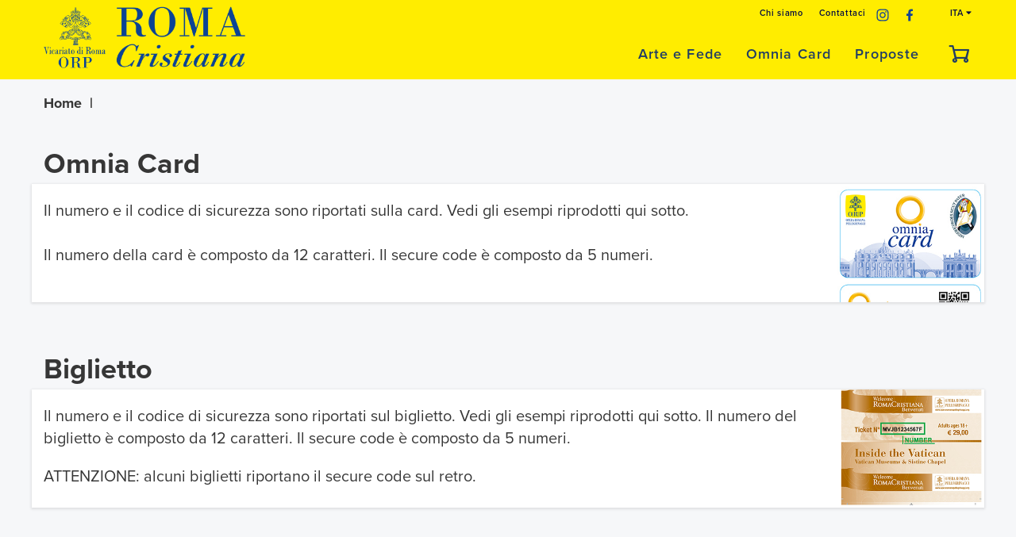

--- FILE ---
content_type: text/html; charset=utf-8
request_url: https://www.omniavaticanrome.org/it/pages/20617f00-8059-4939-8889-ca5bf4adfc3a
body_size: 5562
content:
<!DOCTYPE html>
<html lang='it'>
<head>
<meta content='text/html; charset=UTF-8' http-equiv='Content-Type'>
<meta content='IE=edge' http-equiv='X-UA-Compatible'><script>
var __uzdbm_1 = "bfae0dd9-329f-bb51-c665-73eb494e6c02";var __uzdbm_2 ="Y2U0Y2E3MzQtY2lkNy1hYjIxLTgxNGYtMmFhYTI2NzAxZDEyJDMuMTM1LjE5MC45Mw==";

  (function(w, d, e, u, c, g, a, b){
    w["SSJSConnectorObj"] = w["SSJSConnectorObj"] || {ss_cid : c, domain_info: "auto"};
    w[g] = function(i, j){w["SSJSConnectorObj"][i] = j};
    a = d.createElement(e);
    a.async = true;
    a.src = u;
    b = d.getElementsByTagName(e)[0];
    b.parentNode.insertBefore(a, b);
    
  })(window,document,"script","https://cdn.perfdrive.com/aperture/aperture.js","cidd","ssConf");
    
    ssConf("c1" , "https://eupulse.shieldsquare.net");
</script>
<meta charset='utf-8'>
<title></title>
<meta content='width=device-width, initial-scale=1.0, minimum-scale=1.0, maximum-scale=1.0, user-scalable=no' name='viewport'>
<meta content='IE=edge' http-equiv='X-UA-Compatible'>
<meta content='gdi' http-equiv='X-UA-TextLayoutMetrics'>
<meta content='' name='description'>
<meta content='' name='keywords'>

<meta name="csrf-param" content="authenticity_token" />
<meta name="csrf-token" content="ddUHqpNd47vDCQ+tcV4s2EY7TbKb1Kr+8u0wjd5s+Zro3U3WjzDkDijyOoz00TgtZENxuwTQqNlLBs5hCRuZoQ==" />

<link rel="stylesheet" media="all" href="/assets/application-ea59d88646c4cbaf7d052871f66608a911529e05e532193681ecff5d5621041e.css" />
<link rel="stylesheet" media="screen" href="https://use.typekit.net/uzv1ttq.css" />
<link rel="stylesheet" media="screen" href="https://use.fontawesome.com/releases/v5.3.1/css/all.css" />
<link rel="stylesheet" media="all" href="https://api.mapbox.com/mapbox-gl-js/v0.44.2/mapbox-gl.css" />
<script src="https://api.mapbox.com/mapbox-gl-js/v0.44.2/mapbox-gl.js"></script>
<script src="https://cdn.jsdelivr.net/npm/promise-polyfill@7.1.0/dist/promise.min.js"></script>
<link href='/favicon/apple-touch-icon-57x57.png' rel='apple-touch-icon-precomposed' sizes='57x57'>
<link href='/favicon/apple-touch-icon-114x114.png' rel='apple-touch-icon-precomposed' sizes='114x114'>
<link href='/favicon/apple-touch-icon-72x72.png' rel='apple-touch-icon-precomposed' sizes='72x72'>
<link href='/favicon/apple-touch-icon-144x144.png' rel='apple-touch-icon-precomposed' sizes='144x144'>
<link href='/favicon/apple-touch-icon-60x60.png' rel='apple-touch-icon-precomposed' sizes='60x60'>
<link href='/favicon/apple-touch-icon-120x120.png' rel='apple-touch-icon-precomposed' sizes='120x120'>
<link href='/favicon/apple-touch-icon-76x76.png' rel='apple-touch-icon-precomposed' sizes='76x76'>
<link href='/favicon/apple-touch-icon-152x152.png' rel='apple-touch-icon-precomposed' sizes='152x152'>
<link href='/favicon/favicon-196x196.png' rel='icon' sizes='196x196' type='image/png'>
<link href='/favicon/favicon-96x96.png' rel='icon' sizes='96x96' type='image/png'>
<link href='/favicon/favicon-32x32.png' rel='icon' sizes='32x32' type='image/png'>
<link href='/favicon/favicon-16x16.png' rel='icon' sizes='16x16' type='image/png'>
<link href='/favicon/favicon-128.png' rel='icon' sizes='128x128' type='image/png'>
<meta content=' ' name='application-name'>
<meta content='#FFFFFF' name='msapplication-TileColor'>
<meta content='/favicon/mstile-144x144.png' name='msapplication-TileImage'>
<meta content='mstile-70x70.png' name='msapplication-square70x70logo'>
<meta content='/favicon/mstile-150x150.png' name='msapplication-square150x150logo'>
<meta content='/favicon/mstile-310x150.png' name='msapplication-wide310x150logo'>
<meta content='/favicon/mstile-310x310.png' name='msapplication-square310x310logo'>
<!-- Google Tag Manager -->
<script>(function(w,d,s,l,i){w[l]=w[l]||[];w[l].push({'gtm.start': new Date().getTime(),event:'gtm.js'});var f=d.getElementsByTagName(s)[0], j=d.createElement(s),dl=l!='dataLayer'?'&l='+l:'';j.async=true;j.src='https://www.googletagmanager.com/gtm.js?id='+i+dl;f.parentNode.insertBefore(j,f);})(window,document,'script','dataLayer','GTM-54BZZMK');</script>
<!-- End Google Tag Manager -->
<script>
  var _paq = window._paq = window._paq || [];
  /* tracker methods like "setCustomDimension" should be called before "trackPageView" */
  _paq.push(["setDocumentTitle", document.domain + "/" + document.title]);
  _paq.push(["setCookieDomain", "*.www.omniavaticanrome.org"]);
  _paq.push(["setDomains", ["*.www.omniavaticanrome.org"]]);
  _paq.push(['trackPageView']);
  _paq.push(['enableLinkTracking']);
  (function() {
    var u="https://matomo.diocesidiroma.it/";
    _paq.push(['setTrackerUrl', u+'matomo.php']);
    _paq.push(['setSiteId', '6']);
    var d=document, g=d.createElement('script'), s=d.getElementsByTagName('script')[0];
    g.async=true; g.src=u+'matomo.js'; s.parentNode.insertBefore(g,s);
  })();
</script>
<noscript>
<p>
<img alt='' src='https://matomo.diocesidiroma.it/matomo.php?idsite=6&amp;rec=1' style='border:0;'>
</p>
</noscript>
</head>
<body data-action='show' data-controller='pages'>
<!-- Google Tag Manager (noscript) -->
<noscript><iframe src="https://www.googletagmanager.com/ns.html?id=GTM-54BZZMK" height="0" width="0" style="display:none;visibility:hidden"></iframe></noscript>
<!-- End Google Tag Manager (noscript) -->
<noscript>
<div class='text-center' style='margin: 40px'>
<h3>Per visualizzare correttamente il contenuto della pagina occorre avere JavaScript abilitato.</h3>
</div>
</noscript>
<div class='u-is-hidden--hard' id='spinner-area'>
<div class='spinner'>
<div class='bounce1'></div>
<div class='bounce2'></div>
<div class='bounce3'></div>
</div>
</div>
<div class='l-container--fluid' id='header'>
<div class='l-row'><div class='l-container header'>
<div class='l-row l-hidden-until--md'>
<div class='l-col-md--4 l-col-sm--6 l-flex l-justify-content--start'>
<a class="logo" href="/it"><img alt="logo" src="/assets/logo_vatican_blue-dc68c84a483b63411e28b9e1b093bf5fb35b2fecf2ef6673eb228beb85f5ec36.png" />
</a></div>
<div class='l-col-md--8'>
<div class='l-row'>
<div class='l-col-md--11'>
<ul class='menu-light l-flex l-justify-content--end hidden-from--print'>
<li><a href="/it/pages/chi-siamo">Chi siamo</a></li>
<li><a href="/it/contacts/new">Contattaci</a></li>
<li class='social-link'>
<a target="_blank" href="https://www.instagram.com/omniavaticanrome/"><img height="18px" src="/assets/social-icons/header/instagram-d9d3e83546fa6025b9b953fcde4e18cc372c0618c2b158c62d8427380f057d9e.svg" />
</a></li>
<li class='social-link'>
<a target="_blank" href="https://www.facebook.com/omniavaticanrome"><img height="18px" src="/assets/social-icons/header/facebook-18f5bd34feaae2332d2c54cb5bdd7ed602f51ffd61285182da31404e96551c2f.svg" />
</a></li>
</ul>
</div>
<div class='l-col-md--1'>
<ul class='menu-light l-flex l-justify-content--end hidden-from--print'>
<li class='dropdown'>
<a href="#">ITA
<i class='fa fa-caret-down'></i>
</a><ul class='dropdown-content'>
<li class='locale'>
<a class="dropdown-item" href="/change-language?l=en&amp;locale=it">ENG
</a></li>
<li class='locale'>
<a class="dropdown-item" href="/change-language?l=es&amp;locale=it">SPA
</a></li>
<li class='locale'>
<a class="dropdown-item" href="/change-language?l=fr&amp;locale=it">FRA
</a></li>
<li class='locale'>
<a class="dropdown-item" href="/change-language?l=de&amp;locale=it">DEU
</a></li>
<li class='locale'>
<a class="dropdown-item" href="/change-language?l=pt&amp;locale=it">PRT
</a></li>
</ul>

</li>
</ul>
</div>
</div>
<div class='l-row'>
<div class='l-col-md--11'>
<ul class='menu l-flex l-justify-content--end hidden-from--print'>
<li><a href="/it/pages/arte-e-fede">Arte e Fede</a></li>
<li class='dropdown'>
<a href="/it/omnia">Omnia Card</a>
<ul class='dropdown-content large'>
<li><a class="dropdown-item" href="/it/cards/omnia-card-72h">OMNIA Card 72H </a></li>
<li><a class="dropdown-item" href="/it/cards/omnia-card-24h">OMNIA Card 24H </a></li>
<li><a class="dropdown-item" href="/it/cards/omnia-smart">OMNIA Smart </a></li>
<li><a class="dropdown-item" href="/it/pages/prenota-ingressi">Prenota ingressi</a></li>
<li><a class="dropdown-item" href="/it/pages/faq">Faq</a></li>
</ul>
</li>
<li><a href="/it/pages/proposte">Proposte</a></li>
</ul>
</div>
<div class='l-col-md--1'>
<ul class='menu l-flex l-justify-content--end hidden-from--print'>
<li class='carrello'>
<a href="/it/vouchers/checkout"><div class='icon icon-carrello'></div>
</a></li>
</ul>
</div>
</div>
</div>
</div>
<div class='l-hidden-from--md hidden-from--print l-align-items--center'>
<div class='l-flex l-justify-content--between l-align-items--center'>
<div class='logo'>
<a href="/it"><img alt="logo" src="/assets/logo_vatican_blue-dc68c84a483b63411e28b9e1b093bf5fb35b2fecf2ef6673eb228beb85f5ec36.png" />
</a></div>
<ul class='menu-icon l-flex l-justify-content--end'>
<li>
<a href="/it/vouchers/checkout"><div class='icon icon-carrello'></div>
</a></li>
<li>
<a class='hamburger' href='#'>
Menu
<span class='hamburger__line'></span>
</a>
</li>
</ul>
</div>
</div>
</div>
</div>
</div>
<div id='nav-mobile'>
<button class='icon-x hamburger--cross hamburger hamburger--sidebar'></button>
<nav class='nav-mobile l-hidden-from--md'>
<ul class='nav-mobile__list nav-mobile--primary'>
<li class='nav-mobile__item'><a href="/it/pages/arte-e-fede">Arte e Fede</a></li>
<li class='nav-mobile__item'>
<a href="/it/omnia">Omnia Card</a>
</li>
<li class='nav-mobile__item'>
<a class="dropdown-item" href="/it/cards/omnia-card-72h">OMNIA Card 72H </a>
</li>
<li class='nav-mobile__item'>
<a class="dropdown-item" href="/it/cards/omnia-card-24h">OMNIA Card 24H </a>
</li>
<li class='nav-mobile__item'>
<a class="dropdown-item" href="/it/cards/omnia-smart">OMNIA Smart </a>
</li>
<li class='nav-mobile__item'><a href="/it/pages/proposte">Proposte</a></li>
<li class='nav-mobile__item light'><a href="/it/pages/chi-siamo">Chi siamo</a></li>
<li class='nav-mobile__item light'><a href="/it/contacts/new">Contattaci</a></li>
<li class='social-link'>
<a target="_blank" href="https://www.instagram.com/omniavaticanrome/"><img height="18px" src="/assets/social-icons/header/instagram-d9d3e83546fa6025b9b953fcde4e18cc372c0618c2b158c62d8427380f057d9e.svg" />
</a></li>
<li class='social-link'>
<a target="_blank" href="https://www.facebook.com/omniavaticanrome"><img height="18px" src="/assets/social-icons/header/facebook-18f5bd34feaae2332d2c54cb5bdd7ed602f51ffd61285182da31404e96551c2f.svg" />
</a></li>
<li class='nav-mobile__item light'>
<a href="#">ITA
</a></li>
<li class='nav-mobile__item light'>
<a class="dropdown-item" href="/change-language?l=en&amp;locale=it">ENG
</a></li>
<li class='nav-mobile__item light'>
<a class="dropdown-item" href="/change-language?l=es&amp;locale=it">SPA
</a></li>
<li class='nav-mobile__item light'>
<a class="dropdown-item" href="/change-language?l=fr&amp;locale=it">FRA
</a></li>
<li class='nav-mobile__item light'>
<a class="dropdown-item" href="/change-language?l=de&amp;locale=it">DEU
</a></li>
<li class='nav-mobile__item light'>
<a class="dropdown-item" href="/change-language?l=pt&amp;locale=it">PRT
</a></li>
</ul>
</nav>
</div>

<div class='doc-wrapper'>

<div class='l-container'>
<div class='l-row'>
<div class='l-col-md--12 breadcrumbs'>
<ul class="breadcrumbs__list"><li class="breadcrumbs__item"><a href="/it">Home</a></li><li>|</li><li class="breadcrumbs__item"><span></span></li></ul>
</div>
</div>
</div>


<div class='l-container'>
<div class='l-row'>
<div class='l-col-md--12'>
<h1 class='heading'></h1>
<div class='page__abstract'></div>
<div class='page__description'></div>
</div>
</div>
</div>

<div class='l-container--fluid'>
<div style='background-color: #'></div>
<div class='l-container'>
<div class='l-row'>
<div class='l-col-md--12 l-col-sm--12 l-col-xs--12 pb_36'>
<h2>Omnia Card</h2>
</div>
</div>
<div class='l-row card_2' style='background-color: #'>
<div class='l-col-lg--12 l-col-md--12 l-col-sm--12 l-col-xs--12'>
<div class='l-row'>
<div class='l-col-xs--12 pb_36 l-col-lg--10 l-col-md--12 l-col-sm--12'>
<div class='page__block_abstract'><p>Il numero e il codice di sicurezza sono riportati sulla card. Vedi gli esempi riprodotti qui sotto.&nbsp;<br />
<br />
Il numero della card &egrave; composto da 12 caratteri. Il secure code &egrave; composto da 5 numeri.</p>
</div>
<div class='page__block_description'></div>
</div>
<div class='l-col-xs--12 padding-right-0 l-order--last l-col-lg--2 l-col-md--12 l-col-sm--12'>
<figure class='card__image' style='background-image: url(&#39;/system/uploads/page_block/image/36/img_omnia_card_1x.jpg&#39;)'>
<img src="/system/uploads/page_block/image/36/img_omnia_card_1x.jpg" />
</figure>
</div>
</div>
</div>
</div>
<div class='page__block_row'>
</div>


</div>
</div>
<div class='l-container--fluid'>
<div style='background-color: #'></div>
<div class='l-container'>
<div class='l-row'>
<div class='l-col-md--12 l-col-sm--12 l-col-xs--12 pb_37'>
<h2>Biglietto</h2>
</div>
</div>
<div class='l-row card_2' style='background-color: #'>
<div class='l-col-lg--12 l-col-md--12 l-col-sm--12 l-col-xs--12'>
<div class='l-row'>
<div class='l-col-xs--12 pb_37 l-col-lg--10 l-col-md--12 l-col-sm--12'>
<div class='page__block_abstract'><p>Il numero e il codice di sicurezza sono riportati sul biglietto. Vedi gli esempi riprodotti qui sotto. Il numero del biglietto &egrave; composto da 12 caratteri. Il secure code &egrave; composto da 5 numeri.</p>

<p>ATTENZIONE: alcuni biglietti riportano il secure code sul retro.</p>
</div>
<div class='page__block_description'></div>
</div>
<div class='l-col-xs--12 padding-right-0 l-order--last l-col-lg--2 l-col-md--12 l-col-sm--12'>
<figure class='card__image' style='background-image: url(&#39;/system/uploads/page_block/image/37/img_omnia_biglietto_1x.jpg&#39;)'>
<img src="/system/uploads/page_block/image/37/img_omnia_biglietto_1x.jpg" />
</figure>
</div>
</div>
</div>
</div>
<div class='page__block_row'>
</div>


</div>
</div>

</div>
<div id='footer'>
<div class='footer__app' style='background-image: url(&#39;/images/banner_app.svg&#39;)'>
<div class='l-container'>
<div class='footer__container'>
<div class='l-row'>
<div class='l-col-md--8 l-col--12 l-col-sm--12'>
<div class='banner__title'><span class='blue'>Download</span> <span class='white'>App</span></div>
<div class='banner__description'>Scarica l'APP Mobile per <strong>iPhone</strong> e <strong>Android</strong>. <br>Grazie all'APP potrai avere sempre con te i tuoi biglietti.</div>
</div>
<div class='l-col-md--4 l-col--12 l-col-sm--12'>
<div class='l-row'>
<div class='l-col--6 l-col-sm--6 l-col-md--12'>
<a target="_blank" href="https://apps.apple.com/it/app/omnia-vatican-rome/id1265781166"><img src="/assets/app_store-d7e850304b0cead27a606faa8d940b2c7eeea488d140bd9916838e83a37c985c.svg" />
</a></div>
<div class='l-col--6 l-col-sm--6 l-col-md--12'>
<a target="_blank" href="https://play.google.com/store/apps/details?id=org.orp.vaticanandrome"><img src="/assets/google_play-ebdc9fc1aa9595410611aeceebead0df6a2a7dc912fb3a47881f8c635b32f3b0.svg" />
</a></div>
</div>
</div>
</div>
</div>
</div>
</div>

<div class='footer'><div class='l-container'>
<div class='l-hidden-until--md'>
<div class='l-row'>
<div class='l-col--8'>
<ul class='l-flex l-justify-content--between'>
<li><a href="/it/pages/chi-siamo">Chi siamo</a></li>
<li><a href="/it/pages/faq">Faq</a></li>
<li><a href="/it/partners">Partners</a></li>
<li><a href="/it/pages/privacy">Privacy</a></li>
<li><a href="/it/pages/condizioni-generali">Condizioni generali</a></li>
<li><a href="/it/newsletters/new">Newsletter</a></li>
</ul>
</div>
<div class='l-col--4'>
<ul class='l-flex l-justify-content--end'>
<li class='social-link'>
<a target="_blank" href="https://www.facebook.com/omniavaticanrome"><img src="/assets/social-icons/footer/facebook-ac922e04803a38a26f7f998bdd7c140390fb42afb120189655796355491cd8bf.svg" />
</a></li>
<li class='social-link'>
<a target="_blank" href="https://www.instagram.com/omniavaticanrome/"><img src="/assets/social-icons/footer/instagram-67f74cc0442dc22be3702450bde76b405f489d254a87ff98a5ac57a5b26f2f64.svg" />
</a></li>
<li class='social-link'>
<a target="_blank" href="https://www.youtube.com/channel/UCKEIo2FII2mGhRWUUgiceLA"><img src="/assets/social-icons/footer/youtube-a446c6202d7b70899253789fef3f2c2e04c117018a853b90c6c99df36ccf4ce1.svg" />
</a></li>
<li class='social-link'>
<a target="_blank" href="https://www.flickr.com/photos/192066955@N03/albums"><img src="/assets/social-icons/footer/flickr-e7585c76661faa345a0a0d1a89caf94a8245026680a2998466623e5d34057eb0.svg" />
</a></li>
</ul>
</div>
</div>
<div class='l-row footer__info l-flex'>
<div class='footer__image l-col-md--4 l-col--6 l-col-sm--6 l-justify-content--start'>
<img src="/images/logo_vatican_white.png" />
</div>
<div class='footer__copy l-col-md--4 l-col--4 l-col-sm--4'>© Copyright - ORP 2026 / Tutti i diritti riservati</div>
<div class='footer__image l-col-md--4 l-col--4 l-col-sm--4 l-justify-content--end'>
<div class='logo-orp'>
<a target="_blank" href="https://www.operaromanapellegrinaggi.org/it"><img src="/images/logo_orp_white_back.png" />
</a></div>
</div>
</div>
</div>
<div class='l-hidden-from--md footer-mobile'>
<ul class='l-flex l-flex--column'>
<li><a href="/it/pages/chi-siamo">Chi siamo</a></li>
<li><a href="/it/pages/faq">Faq</a></li>
<li><a href="/it/pages/partners">Partners</a></li>
<li><a href="/it/pages/privacy">Privacy</a></li>
<li><a href="/it/pages/condizioni-generali">Condizioni generali</a></li>
<li><a href="/it/newsletters/new">Newsletter</a></li>
</ul>
<ul class='l-flex l-flex--row'>
<li class='social-link'>
<a target="_blank" href="https://www.facebook.com/omniavaticanrome"><img src="/assets/social-icons/footer/facebook-ac922e04803a38a26f7f998bdd7c140390fb42afb120189655796355491cd8bf.svg" />
</a></li>
<li class='social-link'>
<a target="_blank" href="https://www.instagram.com/omniavaticanrome/"><img src="/assets/social-icons/footer/instagram-67f74cc0442dc22be3702450bde76b405f489d254a87ff98a5ac57a5b26f2f64.svg" />
</a></li>
<li class='social-link'>
<a target="_blank" href="https://www.youtube.com/channel/UCKEIo2FII2mGhRWUUgiceLA"><img src="/assets/social-icons/footer/youtube-a446c6202d7b70899253789fef3f2c2e04c117018a853b90c6c99df36ccf4ce1.svg" />
</a></li>
<li class='social-link'>
<a target="_blank" href="https://www.flickr.com/photos/192066955@N03/albums"><img src="/assets/social-icons/footer/flickr-e7585c76661faa345a0a0d1a89caf94a8245026680a2998466623e5d34057eb0.svg" />
</a></li>
</ul>
<div class='l-row footer__info l-flex'>
<div class='footer__copy l-col--12'>© Copyright - ORP 2026 / Tutti i diritti riservati</div>
<div class='footer__image l-col--12 l-justify-content--end'>
<div class='l-row'>
<div class='l-col--6 logo-vatican'>
<img src="/images/logo_vatican_white.png" />
</div>
<div class='l-col--6'>
<div class='logo-orp'>
<a target="_blank" href="https://www.operaromanapellegrinaggi.org/it"><img class="img-fluid" src="/images/logo_orp_white_back.png" />
</a></div>
</div>
</div>
</div>
</div>
</div>
</div>
</div>
</div>
<script src="/packs/application-08509ca96f249e3f06b3.js" async="async" defer="defer"></script>
</body>
</html>


--- FILE ---
content_type: image/svg+xml
request_url: https://www.omniavaticanrome.org/images/banner_app.svg
body_size: 1287
content:
<?xml version="1.0" encoding="utf-8"?>
<!-- Generator: Adobe Illustrator 22.0.0, SVG Export Plug-In . SVG Version: 6.00 Build 0)  -->
<!DOCTYPE svg PUBLIC "-//W3C//DTD SVG 1.1//EN" "http://www.w3.org/Graphics/SVG/1.1/DTD/svg11.dtd">
<svg version="1.1" id="Livello_1" xmlns="http://www.w3.org/2000/svg" xmlns:xlink="http://www.w3.org/1999/xlink" x="0px" y="0px"
	 viewBox="0 0 1157 263" style="enable-background:new 0 0 1157 263;" xml:space="preserve">
<style type="text/css">
	.st0{display:none;}
	.st1{display:inline;}
	.st2{fill:#D8D8D8;}
	.st3{fill:#e9d900;}
	.st4{opacity:0.2;}
	.st5{fill:#FFFFFF;}
	.st6{fill:#EBEBEB;}
</style>
<g id="Livello_2_1_" class="st0">
	<g id="Page-1_1_" class="st1">
		<g id="ellen-auer-507866-unsplash-copy_1_">
			<g id="Mask">
				<rect id="path-1_3_" x="-271" y="-14.5" class="st2" width="1280" height="277"/>
			</g>
			<rect id="Rectangle-2" x="-308" y="-47.5" class="st3" width="1364" height="414"/>
			<g id="white-copy-4_3_" class="st4">
				<g transform="translate(348.000000, 41.000000)">
					<g id="base_3_">
						<g>
							<path id="path-3_17_" d="M-91-14.5h643c99.4,0,180,80.6,180,180v1963c0,99.4-80.6,180-180,180H-91c-99.4,0-180-80.6-180-180
								v-1963C-271,66-190.4-14.5-91-14.5z"/>
						</g>
						<g>
							<path id="path-3_4_" class="st5" d="M-91-14.5h643c99.4,0,180,80.6,180,180v1963c0,99.4-80.6,180-180,180H-91
								c-99.4,0-180-80.6-180-180v-1963C-271,66-190.4-14.5-91-14.5z"/>
						</g>
						<g>
							<path id="path-3_15_" d="M-91-14.5h643c99.4,0,180,80.6,180,180v1963c0,99.4-80.6,180-180,180H-91c-99.4,0-180-80.6-180-180
								v-1963C-271,66-190.4-14.5-91-14.5z"/>
						</g>
					</g>
					<g id="mask_1_">
						<path id="path-6_1_" class="st6" d="M-105.6,36.5h672.3c66.3,0,120,53.7,120,120v1981c0,66.3-53.7,120-120,120h-672.3
							c-66.3,0-120-53.7-120-120v-1981C-225.6,90.2-171.9,36.5-105.6,36.5z"/>
					</g>
					<path id="bar_1_" class="st5" d="M-14.9,33.5h491.7v12c0,37.6-30.4,68-68,68H53.1c-37.6,0-68-30.4-68-68
						C-14.9,45.5-14.9,33.5-14.9,33.5z"/>
				</g>
			</g>
		</g>
	</g>
</g>
<g id="Livello_2_copia" class="st0">
</g>
<g id="Livello_1_1_">
	<title>Group</title>
	<desc>Created with Sketch.</desc>
	<g>
		<g id="Page-1">
			<g id="Group" transform="translate(-278.000000, -449.000000)">
				<g id="white-copy-4" transform="translate(355.000000, 476.000000)">
					<path id="base" class="st2" d="M180-1h643c99.4,0,180,80.6,180,180v55H823H180H0v-55C0,79.6,80.6-1,180-1z"/>
				</g>
				<g id="white-copy-4_1_" transform="translate(355.000000, 476.000000)">
					<path id="base_1_" class="st3" d="M180-1h643c99.4,0,180,80.6,180,180v55H823H180H0v-55C0,79.6,80.6-1,180-1z"/>
				</g>
				<g id="ellen-auer-507866-unsplash-copy" class="st4">
					<g id="white-copy-4_2_" transform="translate(355.000000, 476.000000)">
						<g id="base_2_">
							<g>
								<path id="path-1_1_" d="M180-1h643c99.4,0,180,80.6,180,180v55H823H180H0v-55C0,79.6,80.6-1,180-1z"/>
							</g>
							<g>
								<path id="path-1_8_" d="M180-1h643c99.4,0,180,80.6,180,180v55H823H180H0v-55C0,79.6,80.6-1,180-1z"/>
							</g>
							<g>
								<path id="path-1_2_" class="st5" d="M180-1h643c99.4,0,180,80.6,180,180v55H823H180H0v-55C0,79.6,80.6-1,180-1z"/>
							</g>
						</g>
						<g id="mask">
							<path id="path-4_1_" class="st6" d="M165.3,50h672.3c66.3,0,120,53.7,120,120v64h-120H165.3h-120v-64
								C45.3,103.7,99.1,50,165.3,50z"/>
						</g>
						<path id="bar" class="st5" d="M256.1,47h491.7v12c0,37.6-30.4,68-68,68H324.1c-37.6,0-68-30.4-68-68V47z"/>
					</g>
				</g>
			</g>
		</g>
	</g>
</g>
</svg>


--- FILE ---
content_type: image/svg+xml
request_url: https://www.omniavaticanrome.org/assets/google_play-ebdc9fc1aa9595410611aeceebead0df6a2a7dc912fb3a47881f8c635b32f3b0.svg
body_size: 88125
content:
<?xml version="1.0" encoding="UTF-8"?>
<svg width="203px" height="60px" viewBox="0 0 203 60" version="1.1" xmlns="http://www.w3.org/2000/svg" xmlns:xlink="http://www.w3.org/1999/xlink">
    <!-- Generator: Sketch 51.2 (57519) - http://www.bohemiancoding.com/sketch -->
    <title>Slice 1</title>
    <desc>Created with Sketch.</desc>
    <defs></defs>
    <g id="Page-1" stroke="none" stroke-width="1" fill="none" fill-rule="evenodd">
        <image id="2000px-Get_it_on_Google_play.svg" x="0" y="0" width="203" height="60" xlink:href="[data-uri]"></image>
    </g>
</svg>

--- FILE ---
content_type: text/plain; charset=UTF-8
request_url: https://eupulse.shieldsquare.net/jsdata?
body_size: -5
content:
{"ssresp":"0","jsrecvd":"true","__uzmaj":"a82f3fa9-3814-4106-ad0a-0992a6ce43db","__uzmbj":"1769017868","__uzmcj":"326711012417","__uzmdj":"1769017868","jsbd2":"6f1b4d80-cidd-c021-3526-483c16c05bd8"}

--- FILE ---
content_type: image/svg+xml
request_url: https://www.omniavaticanrome.org/assets/social-icons/footer/flickr-e7585c76661faa345a0a0d1a89caf94a8245026680a2998466623e5d34057eb0.svg
body_size: 288
content:
<svg width="16" height="16" viewBox="0 0 16 16" fill="none" xmlns="http://www.w3.org/2000/svg">
<path d="M11.414 10.8319C13.0245 10.8319 14.33 9.52637 14.33 7.91594C14.33 6.30551 13.0245 5 11.414 5C9.80362 5 8.49811 6.30551 8.49811 7.91594C8.49811 9.52637 9.80362 10.8319 11.414 10.8319Z" fill="#F6F7F9"/>
<path d="M3.91594 10.8319C5.52637 10.8319 6.83187 9.52637 6.83187 7.91594C6.83187 6.30551 5.52637 5 3.91594 5C2.30551 5 1 6.30551 1 7.91594C1 9.52637 2.30551 10.8319 3.91594 10.8319Z" fill="#F6F7F9"/>
</svg>


--- FILE ---
content_type: image/svg+xml
request_url: https://www.omniavaticanrome.org/assets/social-icons/header/facebook-18f5bd34feaae2332d2c54cb5bdd7ed602f51ffd61285182da31404e96551c2f.svg
body_size: 298
content:
<svg width="16" height="16" viewBox="0 0 16 16" fill="none" xmlns="http://www.w3.org/2000/svg">
<path d="M11.1026 8.83334L11.4729 6.42032H9.15758V4.85444C9.15758 4.19428 9.48102 3.55079 10.518 3.55079H11.5706V1.49636C11.5706 1.49636 10.6154 1.33334 9.70212 1.33334C7.79534 1.33334 6.54899 2.48907 6.54899 4.58126V6.42032H4.42946V8.83334H6.54899V14.6667H9.15758V8.83334H11.1026Z" fill="#134395"/>
</svg>


--- FILE ---
content_type: text/plain; charset=UTF-8
request_url: https://eupulse.shieldsquare.net/jsdata?
body_size: 208
content:
{"ssresp":"0","jsrecvd":"true","__uzmaj":"69975f28-48ab-4ac2-b02a-10e0e56cfe48","__uzmbj":"1769017868","__uzmcj":"522471070630","__uzmdj":"1769017868","__uzmlj":"","__uzmfj":"7f900069975f28-48ab-4ac2-b02a-10e0e56cfe481-17690178686210-002369000be6784585810","jsbd2":"33f57242-cidd-c021-6f4f-6b5d20437ec0","mc":{},"mct":""}

--- FILE ---
content_type: image/svg+xml
request_url: https://www.omniavaticanrome.org/assets/social-icons/footer/instagram-67f74cc0442dc22be3702450bde76b405f489d254a87ff98a5ac57a5b26f2f64.svg
body_size: 878
content:
<svg width="16" height="16" viewBox="0 0 16 16" fill="none" xmlns="http://www.w3.org/2000/svg">
<path d="M8.0015 4.58228C6.1097 4.58228 4.58376 6.10822 4.58376 8.00002C4.58376 9.89182 6.1097 11.4178 8.0015 11.4178C9.8933 11.4178 11.4192 9.89182 11.4192 8.00002C11.4192 6.10822 9.8933 4.58228 8.0015 4.58228ZM8.0015 10.222C6.77897 10.222 5.77952 9.22552 5.77952 8.00002C5.77952 6.77451 6.77599 5.77804 8.0015 5.77804C9.227 5.77804 10.2235 6.77451 10.2235 8.00002C10.2235 9.22552 9.22403 10.222 8.0015 10.222ZM12.3562 4.44248C12.3562 4.88568 11.9993 5.23965 11.559 5.23965C11.1158 5.23965 10.7619 4.88271 10.7619 4.44248C10.7619 4.00225 11.1188 3.64531 11.559 3.64531C11.9993 3.64531 12.3562 4.00225 12.3562 4.44248ZM14.6198 5.25155C14.5693 4.1837 14.3253 3.23779 13.543 2.45847C12.7637 1.67914 11.8178 1.43523 10.75 1.38169C9.64939 1.31922 6.35063 1.31922 5.25006 1.38169C4.18517 1.43225 3.23927 1.67617 2.45697 2.45549C1.67467 3.23482 1.43373 4.18072 1.38019 5.24858C1.31773 6.34915 1.31773 9.64791 1.38019 10.7485C1.43076 11.8163 1.67467 12.7622 2.45697 13.5416C3.23927 14.3209 4.1822 14.5648 5.25006 14.6183C6.35063 14.6808 9.64939 14.6808 10.75 14.6183C11.8178 14.5678 12.7637 14.3239 13.543 13.5416C14.3224 12.7622 14.5663 11.8163 14.6198 10.7485C14.6823 9.64791 14.6823 6.35213 14.6198 5.25155ZM13.198 11.9294C12.966 12.5124 12.5168 12.9615 11.9309 13.1965C11.0534 13.5445 8.97119 13.4642 8.0015 13.4642C7.0318 13.4642 4.94665 13.5416 4.07214 13.1965C3.48913 12.9645 3.03998 12.5154 2.80499 11.9294C2.45697 11.0519 2.53728 8.96972 2.53728 8.00002C2.53728 7.03032 2.45995 4.94518 2.80499 4.07066C3.03701 3.48766 3.48616 3.0385 4.07214 2.80351C4.94963 2.45549 7.0318 2.53581 8.0015 2.53581C8.97119 2.53581 11.0563 2.45847 11.9309 2.80351C12.5139 3.03553 12.963 3.48468 13.198 4.07066C13.546 4.94815 13.4657 7.03032 13.4657 8.00002C13.4657 8.96972 13.546 11.0549 13.198 11.9294Z" fill="#F6F7F9"/>
</svg>
